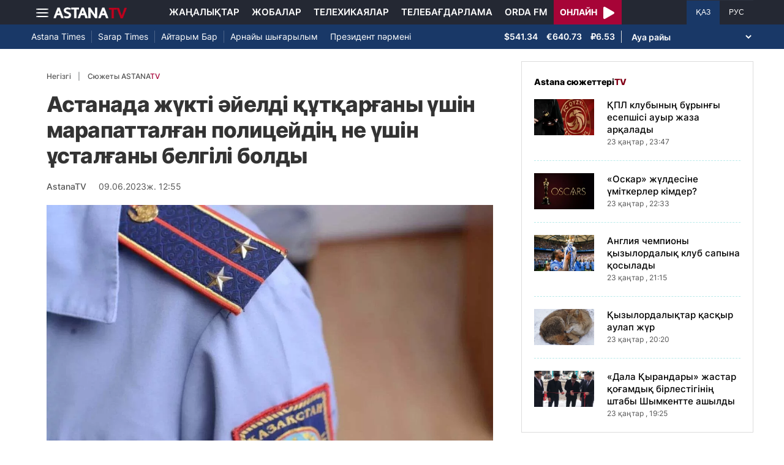

--- FILE ---
content_type: text/html; charset=UTF-8
request_url: https://astanatv.kz/kz/news/86301/
body_size: 9817
content:
<!DOCTYPE html>
<html lang="kk" class="no-js" >
<head >
    <meta charset="utf-8">
    <meta name="viewport" content="width=device-width, initial-scale=1, shrink-to-fit=no">
    <meta name="robots" content="follow, index, max-snippet:-1, max-video-preview:-1, max-image-preview:large" />
<meta property="og:type" content="website" />
<meta charset="UTF-8" />


    <title>Астанада жүкті әйелді құтқарғаны үшін марапатталған полицейдің не үшін ұсталғаны белгілі болды</title>
    <meta name="description" content="Астана қаласы бойынша Сыбайлас жемқорлыққа қарсы қызмет Астана қаласы Полиция департаментінің жол-патрульдік қызметі ротасының командиріне қатысты сотқа дейінгі тергеу жүргізуде. Бұл туралы Stan.kz ақпарат агенттігі хабарлайды.&amp;nbsp;">
                <meta name="keywords" content="Астана, күдікті, полиция"/>
        <meta name="news_keywords" content="Астана, күдікті, полиция"/>
    
    <meta name="robots" content="follow, index, max-snippet:-1, max-video-preview:-1, max-image-preview:large"/>

    <meta property="og:site_name" content="«Астана» телеарнасы"/>
    <meta property="og:type" content="article">
    <meta property="og:title"
          content="Астанада жүкті әйелді құтқарғаны үшін марапатталған полицейдің не үшін ұсталғаны белгілі болды"/>
    <meta property="og:url" content="https://astanatv.kz/kz/news/86301/"/>
    <meta property="og:description"
          content="Астана қаласы бойынша Сыбайлас жемқорлыққа қарсы қызмет Астана қаласы Полиция департаментінің жол-патрульдік қызметі ротасының командиріне қатысты сотқа дейінгі тергеу жүргізуде. Бұл туралы Stan.kz ақпарат агенттігі хабарлайды.&amp;nbsp;"/>
    <meta property="og:locale" content="kk-KZ"/>
    <meta property="og:image"
          content="https://astanatv.kz/cache/imagine/1200/uploads/article/2023/6/9/1686290220830.webp"/>
    <meta property="og:image:alt" content="Астанада жүкті әйелді құтқарғаны үшін марапатталған полицейдің не үшін ұсталғаны белгілі болды"/>
    <meta property="og:image:secure_url"
          content="https://astanatv.kz/cache/imagine/1200/uploads/article/2023/6/9/1686290220830.webp"/>
    <meta property="og:image:width" content="1200"/>
    <meta property="og:image:height" content="600"/>
    <meta property="og:image:type" content="image/jpeg"/>
    <meta property="og:updated_time" content="2023-06-09T12:55:00+00:00"/>

            <meta property="article:tag" content="Астана, күдікті, полиция"/>
    
    <meta property="article:section" content="Новости"/>
    <meta property="article:published_time" content="2023-06-09T12:55:00+00:00"/>
    <meta property="article:modified_time" content="2023-06-09T12:55:00+00:00"/>

    <meta property="twitter:image"
          content="https://astanatv.kz/cache/imagine/1200/uploads/article/2023/6/9/1686290220830.webp"/>
    <meta property="twitter:card" content="summary_large_image"/>
    <meta property="twitter:title" content="Астанада жүкті әйелді құтқарғаны үшін марапатталған полицейдің не үшін ұсталғаны белгілі болды"/>
    <meta property="twitter:description"
          content="Астана қаласы бойынша Сыбайлас жемқорлыққа қарсы қызмет Астана қаласы Полиция департаментінің жол-патрульдік қызметі ротасының командиріне қатысты сотқа дейінгі тергеу жүргізуде. Бұл туралы Stan.kz ақпарат агенттігі хабарлайды.&amp;nbsp;"/>

    <meta name="_mg-domain-verification" content="aedf7e65945aa1dbdfde0761437f1148"/>

    <link rel="canonical" href="https://astanatv.kz/kz/news/86301/"/>

    

        <link href="https://astanatv.kz/kz/amp/news/86301/" rel="amphtml"/>

    <link rel="preconnect" href="https://fonts.googleapis.com">
    <link rel="preconnect" href="https://fonts.gstatic.com" crossorigin>

                <script type="application/ld+json">{"@context":"https:\/\/schema.org","@type":"WebSite","@id":"https:\/\/astanatv.kz\/#website","url":"https:\/\/astanatv.kz\/","name":"\u00ab\u0410\u0441\u0442\u0430\u043d\u0430\u00bb \u0442\u0435\u043b\u0435\u0430\u0440\u043d\u0430\u0441\u044b","potentialAction":{"@type":"SearchAction","target":"https:\/\/astanatv.kz\/kz\/search\/?search_text={search_term_string}","query-input":"required name=search_term_string"}}</script>
        <script type="application/ld+json">{"@context":"https:\/\/schema.org","@type":"Organization","@id":"https:\/\/astanatv.kz\/#organization","name":"\u00ab\u0410\u0441\u0442\u0430\u043d\u0430\u00bb \u0442\u0435\u043b\u0435\u0430\u0440\u043d\u0430\u0441\u044b","email":"astanatv@astv.kz","url":"https:\/\/astanatv.kz\/","sameAs":["https:\/\/www.facebook.com\/astanatv.kz","https:\/\/www.youtube.com\/channel\/UCW_q74Noz35H7H39aoY4Vog","https:\/\/www.youtube.com\/channel\/UC3Pfd0RWKrcxzonhvFI2RVg","https:\/\/www.youtube.com\/@astanatvshow","https:\/\/www.instagram.com\/astanatv.kz\/","https:\/\/www.instagram.com\/astana.series\/?theme=dark","https:\/\/twitter.com\/AstanaTV","https:\/\/t.me\/astana_arnasy","https:\/\/www.tiktok.com\/@astanaseries?lang=ru-RU","https:\/\/www.tiktok.com\/@astanatvt?lang=ru-RU","https:\/\/aitube.page.link\/wt2b"],"address":{"@type":"PostalAddress","streetAddress":"\u0443\u043b\u0438\u0446\u0430 \u0416\u0435\u043b\u0442\u043e\u043a\u0441\u0430\u043d, 51","addressLocality":"\u0433. \u0410\u0441\u0442\u0430\u043d\u0430","addressRegion":"\u0433. \u0410\u0441\u0442\u0430\u043d\u0430","postalCode":"010000","addressCountry":{"@type":"Country","name":"KZ"}},"contactPoint":{"@type":"ContactPoint","telephone":"+7 (7172) 39-37-58","contactType":"technical support"},"logo":{"@type":"ImageObject","url":"https:\/\/astanatv.kz\/build\/static\/default.png","width":1200,"height":180}}</script>
    

    <script type="application/ld+json">{"@context":"https:\/\/schema.org","@type":"NewsArticle","name":"\u0410\u0441\u0442\u0430\u043d\u0430\u0434\u0430 \u0436\u04af\u043a\u0442\u0456 \u04d9\u0439\u0435\u043b\u0434\u0456 \u049b\u04b1\u0442\u049b\u0430\u0440\u0493\u0430\u043d\u044b \u04af\u0448\u0456\u043d \u043c\u0430\u0440\u0430\u043f\u0430\u0442\u0442\u0430\u043b\u0493\u0430\u043d \u043f\u043e\u043b\u0438\u0446\u0435\u0439\u0434\u0456\u04a3 \u043d\u0435 \u04af\u0448\u0456\u043d \u04b1\u0441\u0442\u0430\u043b\u0493\u0430\u043d\u044b \u0431\u0435\u043b\u0433\u0456\u043b\u0456 \u0431\u043e\u043b\u0434\u044b","headline":"\u0410\u0441\u0442\u0430\u043d\u0430\u0434\u0430 \u0436\u04af\u043a\u0442\u0456 \u04d9\u0439\u0435\u043b\u0434\u0456 \u049b\u04b1\u0442\u049b\u0430\u0440\u0493\u0430\u043d\u044b \u04af\u0448\u0456\u043d \u043c\u0430\u0440\u0430\u043f\u0430\u0442\u0442\u0430\u043b\u0493\u0430\u043d \u043f\u043e\u043b\u0438\u0446\u0435\u0439\u0434\u0456\u04a3 \u043d\u0435 \u04af\u0448\u0456\u043d \u04b1\u0441\u0442\u0430\u043b\u0493\u0430\u043d\u044b \u0431\u0435\u043b\u0433\u0456\u043b\u0456 \u0431\u043e\u043b\u0434\u044b","description":"\u0410\u0441\u0442\u0430\u043d\u0430 \u049b\u0430\u043b\u0430\u0441\u044b \u0431\u043e\u0439\u044b\u043d\u0448\u0430 \u0421\u044b\u0431\u0430\u0439\u043b\u0430\u0441 \u0436\u0435\u043c\u049b\u043e\u0440\u043b\u044b\u049b\u049b\u0430 \u049b\u0430\u0440\u0441\u044b \u049b\u044b\u0437\u043c\u0435\u0442 \u0410\u0441\u0442\u0430\u043d\u0430 \u049b\u0430\u043b\u0430\u0441\u044b \u041f\u043e\u043b\u0438\u0446\u0438\u044f \u0434\u0435\u043f\u0430\u0440\u0442\u0430\u043c\u0435\u043d\u0442\u0456\u043d\u0456\u04a3 \u0436\u043e\u043b-\u043f\u0430\u0442\u0440\u0443\u043b\u044c\u0434\u0456\u043a \u049b\u044b\u0437\u043c\u0435\u0442\u0456 \u0440\u043e\u0442\u0430\u0441\u044b\u043d\u044b\u04a3 \u043a\u043e\u043c\u0430\u043d\u0434\u0438\u0440\u0456\u043d\u0435 \u049b\u0430\u0442\u044b\u0441\u0442\u044b \u0441\u043e\u0442\u049b\u0430 \u0434\u0435\u0439\u0456\u043d\u0433\u0456 \u0442\u0435\u0440\u0433\u0435\u0443 \u0436\u04af\u0440\u0433\u0456\u0437\u0443\u0434\u0435. \u0411\u04b1\u043b \u0442\u0443\u0440\u0430\u043b\u044b Stan.kz \u0430\u049b\u043f\u0430\u0440\u0430\u0442 \u0430\u0433\u0435\u043d\u0442\u0442\u0456\u0433\u0456 \u0445\u0430\u0431\u0430\u0440\u043b\u0430\u0439\u0434\u044b.\u0026nbsp;","articleBody":"\u0410\u0441\u0442\u0430\u043d\u0430 \u049b\u0430\u043b\u0430\u0441\u044b \u0431\u043e\u0439\u044b\u043d\u0448\u0430 \u0421\u044b\u0431\u0430\u0439\u043b\u0430\u0441 \u0436\u0435\u043c\u049b\u043e\u0440\u043b\u044b\u049b\u049b\u0430 \u049b\u0430\u0440\u0441\u044b \u049b\u044b\u0437\u043c\u0435\u0442 \u0410\u0441\u0442\u0430\u043d\u0430 \u049b\u0430\u043b\u0430\u0441\u044b \u041f\u043e\u043b\u0438\u0446\u0438\u044f \u0434\u0435\u043f\u0430\u0440\u0442\u0430\u043c\u0435\u043d\u0442\u0456\u043d\u0456\u04a3 \u0436\u043e\u043b-\u043f\u0430\u0442\u0440\u0443\u043b\u044c\u0434\u0456\u043a \u049b\u044b\u0437\u043c\u0435\u0442\u0456 \u0440\u043e\u0442\u0430\u0441\u044b\u043d\u044b\u04a3 \u043a\u043e\u043c\u0430\u043d\u0434\u0438\u0440\u0456\u043d\u0435 \u049b\u0430\u0442\u044b\u0441\u0442\u044b \u0441\u043e\u0442\u049b\u0430 \u0434\u0435\u0439\u0456\u043d\u0433\u0456 \u0442\u0435\u0440\u0433\u0435\u0443 \u0436\u04af\u0440\u0433\u0456\u0437\u0443\u0434\u0435. \u0411\u04b1\u043b \u0442\u0443\u0440\u0430\u043b\u044b Stan.kz \u0430\u049b\u043f\u0430\u0440\u0430\u0442 \u0430\u0433\u0435\u043d\u0442\u0442\u0456\u0433\u0456 \u0445\u0430\u0431\u0430\u0440\u043b\u0430\u0439\u0434\u044b.\u0026nbsp;C\u044b\u0431\u0430\u0439\u043b\u0430\u0441 \u0436\u0435\u043c\u049b\u043e\u0440\u043b\u044b\u049b\u049b\u0430 \u049b\u0430\u0440\u0441\u044b \u0456\u0441-\u049b\u0438\u043c\u044b\u043b \u0430\u0433\u0435\u043d\u0442\u0442\u0456\u0433\u0456\u043d\u0456\u04a3 \u0445\u0430\u0431\u0430\u0440\u043b\u0430\u0443\u044b\u043d\u0448\u0430, \u0440\u043e\u0442\u0430 \u043a\u043e\u043c\u0430\u043d\u0434\u0438\u0440\u0456 \u0430\u0437\u0430\u043c\u0430\u0442\u0442\u044b\u049b \u0456\u0441 \u0431\u043e\u0439\u044b\u043d\u0448\u0430 \u043e\u04a3 \u0448\u0435\u0448\u0456\u043c \u049b\u0430\u0431\u044b\u043b\u0434\u0430\u0493\u0430\u043d\u044b \u04af\u0448\u0456\u043d \u043f\u0440\u043e\u043a\u0443\u0440\u0430\u0442\u0443\u0440\u0430 \u0436\u0430\u043d\u044b\u043d\u0434\u0430\u0493\u044b \u043c\u0430\u0442\u0435\u0440\u0438\u0430\u043b\u0434\u044b\u049b-\u0442\u0435\u0445\u043d\u0438\u043a\u0430\u043b\u044b\u049b \u049b\u0430\u043c\u0442\u0430\u043c\u0430\u0441\u044b\u0437 \u0435\u0442\u0443 \u0431\u0430\u0441\u049b\u0430\u0440\u043c\u0430\u0441\u044b\u043d\u044b\u04a3 \u0431\u04b1\u0440\u044b\u043d\u0493\u044b \u049b\u044b\u0437\u043c\u0435\u0442\u043a\u0435\u0440\u0456 \u0022\u0416\u0022 \u0430\u0440\u049b\u044b\u043b\u044b \u0441\u043e\u0442 \u0436\u04af\u0439\u0435\u0441\u0456\u043d\u0456\u04a3 \u049b\u044b\u0437\u043c\u0435\u0442\u043a\u0435\u0440\u043b\u0435\u0440\u0456\u043d\u0435 \u0456\u0440\u0456 \u043c\u04e9\u043b\u0448\u0435\u0440\u0434\u0435 \u043f\u0430\u0440\u0430 \u0431\u0435\u0440\u043c\u0435\u043a \u0431\u043e\u043b\u0434\u044b \u0434\u0435\u043f \u043a\u04af\u0434\u0456\u043a\u043a\u0435 \u0456\u043b\u0456\u043d\u0433\u0435\u043d.\r\n\u0022\u0416\u0022 \u043f\u0440\u043e\u043a\u0443\u0440\u0430\u0442\u0443\u0440\u0430\u0434\u0430 \u04d9\u043a\u0456\u043c\u0448\u0456\u043b\u0456\u043a \u043b\u0430\u0443\u0430\u0437\u044b\u043c\u0434\u044b \u0430\u0442\u049b\u0430\u0440\u0430 \u043e\u0442\u044b\u0440\u044b\u043f, \u0436\u0435\u0434\u0435\u043b \u049b\u044b\u0437\u043c\u0435\u0442\u043a\u0435\u0440 \u0431\u043e\u043b\u043c\u0430\u0493\u0430\u043d. \u049a\u044b\u043b\u043c\u044b\u0441 \u0436\u0430\u0441\u0430\u0443 \u043a\u0435\u0437\u0456\u043d\u0434\u0435 \u0436\u04b1\u043c\u044b\u0441\u0441\u044b\u0437 \u0431\u043e\u043b\u0493\u0430\u043d.\r\n\u00228 \u043c\u0430\u0443\u0441\u044b\u043c\u0434\u0430 \u0442\u0435\u0440\u0433\u0435\u0443 \u0441\u043e\u0442\u044b\u043d\u044b\u04a3 \u0441\u0430\u043d\u043a\u0446\u0438\u044f\u0441\u044b\u043c\u0435\u043d \u0430\u0442\u0430\u043b\u0493\u0430\u043d \u0430\u0434\u0430\u043c\u0434\u0430\u0440 \u049b\u0430\u043c\u0430\u0443\u0493\u0430 \u0430\u043b\u044b\u043d\u0434\u044b.\r\n\u0421\u043e\u0442\u049b\u0430 \u0434\u0435\u0439\u0456\u043d\u0433\u0456 \u0442\u0435\u0440\u0433\u0435\u043f-\u0442\u0435\u043a\u0441\u0435\u0440\u0443 \u0436\u0430\u043b\u0493\u0430\u0441\u0443\u0434\u0430.\r\n\u049a\u0420 \u049a\u041f\u041a 201-\u0431\u0430\u0431\u044b\u043d\u0430 \u0441\u04d9\u0439\u043a\u0435\u0441 \u0442\u0435\u0440\u0433\u0435\u0443 \u043c\u04af\u0434\u0434\u0435\u0441\u0456 \u04af\u0448\u0456\u043d \u04e9\u0437\u0433\u0435 \u0430\u049b\u043f\u0430\u0440\u0430\u0442 \u0436\u0430\u0440\u0438\u044f \u0435\u0442\u0443\u0433\u0435 \u0436\u0430\u0442\u043f\u0430\u0439\u0434\u044b\u0022, - \u0434\u0435\u043f \u0436\u0430\u0437\u0434\u044b \u0432\u0435\u0434\u043e\u043c\u0441\u0442\u0432\u043e\u0434\u0430\u043d.\r\n\u0411\u04b1\u0493\u0430\u043d \u0434\u0435\u0439\u0456\u043d \u0410\u0441\u0442\u0430\u043d\u0430 \u0441\u043e\u0442\u044b\u043d\u044b\u04a3 \u0406\u0406\u041c \u0431\u0430\u0441\u0448\u044b\u0441\u044b \u043c\u0430\u0440\u0430\u043f\u0430\u0442\u0442\u0430\u0493\u0430\u043d \u0435\u043b\u043e\u0440\u0434\u0430\u043b\u044b\u049b \u043f\u043e\u043b\u0438\u0446\u0435\u0439 \u0410\u043b\u043c\u0430\u0437 \u049a\u04b1\u043b\u0442\u0430\u043d\u043e\u0432\u0442\u044b \u0442\u04b1\u0442\u049b\u044b\u043d\u0434\u0430\u0493\u0430\u043d\u044b\u043d \u0436\u0430\u0437\u0493\u0430\u043d \u0435\u0434\u0456\u043a. \r\n\u0410\u0439\u0442\u0430 \u043a\u0435\u0442\u0435\u0439\u0456\u043a, 2021 \u0436\u044b\u043b\u044b 3 \u049b\u044b\u0440\u043a\u04af\u0439\u0435\u043a\u0442\u0435 \u0435\u043b\u043e\u0440\u0434\u0430\u043b\u044b\u049b \u043f\u043e\u043b\u0438\u0446\u0435\u0439\u043b\u0435\u0440 \u04e9\u0437-\u04e9\u0437\u0456\u043d\u0435 \u049b\u043e\u043b \u0436\u04b1\u043c\u0441\u0430\u0493\u044b\u0441\u044b \u043a\u0435\u043b\u0456\u043f, \u04e9\u0437\u0435\u043d\u0433\u0435 \u0441\u0435\u043a\u0456\u0440\u0433\u0435\u043d \u0436\u04af\u043a\u0442\u0456 \u04d9\u0439\u0435\u043b\u0434\u0456 \u049b\u04b1\u0442\u049b\u0430\u0440\u044b\u043f \u049b\u0430\u043b\u0493\u0430\u043d \u0435\u0434\u0456.\r\n\u041f\u043e\u043b\u0438\u0446\u0435\u0439 \u0410\u043b\u043c\u0430\u0437 \u049a\u04b1\u043b\u0442\u0430\u043d\u043e\u0432 \u049a\u0430\u0431\u0430\u043d\u0431\u0430\u0439 \u0431\u0430\u0442\u044b\u0440 \u0434\u0430\u04a3\u0493\u044b\u043b\u044b\u043d\u0434\u0430 \u049b\u044b\u0437\u043c\u0435\u0442\u0442\u0435 \u0431\u043e\u043b\u0493\u0430\u043d \u043a\u0435\u0437\u0456\u043d\u0434\u0435 \u0441\u0430\u0493\u0430\u0442 12.20 \u0448\u0430\u043c\u0430\u0441\u044b\u043d\u0434\u0430 \u0022\u0420\u0430\u043c\u0441\u0442\u043e\u0440\u0022 \u0421\u04ae \u0430\u0443\u0434\u0430\u043d\u044b \u043c\u0430\u04a3\u044b\u043d\u0434\u0430\u0493\u044b \u0415\u0441\u0456\u043b \u04e9\u0437\u0435\u043d\u0456\u043d\u0456\u04a3 \u043a\u04e9\u043f\u0456\u0440\u0456\u043d\u0435\u043d \u0441\u0435\u043a\u0456\u0440\u0433\u0435\u043d \u04d9\u0439\u0435\u043b\u0434\u0456 \u043a\u04e9\u0440\u0433\u0435\u043d. \u049a\u04b1\u043b\u0442\u0430\u043d\u043e\u0432 \u043e\u0439\u043b\u0430\u043d\u0431\u0430\u0441\u0442\u0430\u043d \u043e\u043d\u044b\u04a3 \u0430\u0440\u0442\u044b\u043d\u0430\u043d \u0441\u0435\u043a\u0456\u0440\u0433\u0435\u043d. \u0410\u043b \u043a\u0435\u0439\u0456\u043d \u0406\u0406\u041c \u0431\u0430\u0441\u0448\u044b\u0441\u044b \u0436\u04af\u043a\u0442\u0456 \u04d9\u0439\u0435\u043b\u0434\u0456 \u0441\u0443\u0438\u0446\u0438\u0434 \u0436\u0430\u0441\u0430\u0443\u0434\u0430\u043d \u049b\u04b1\u0442\u049b\u0430\u0440\u0493\u0430\u043d \u043f\u043e\u043b\u0438\u0446\u0435\u0439\u043b\u0435\u0440\u0434\u0456 \u043c\u0430\u0440\u0430\u043f\u0430\u0442\u0442\u0430\u0434\u044b.\r\n\r\n\r\n\r\n\r\n\r\n\r\n","dateCreated":"2023-06-09T12:55:00+00:00","datePublished":"2023-06-09T12:55:00+00:00","dateModified":"2023-06-09T12:55:00+00:00","articleSection":"\u0416\u0430\u04a3\u0430\u043b\u044b\u049b\u0442\u0430\u0440","publisher":{"@type":"Organization","name":"\u00ab\u0410\u0441\u0442\u0430\u043d\u0430\u00bb \u0442\u0435\u043b\u0435\u0430\u0440\u043d\u0430\u0441\u044b","url":"\/","address":{"@type":"PostalAddress","streetAddress":"\u0443\u043b\u0438\u0446\u0430 \u0416\u0435\u043b\u0442\u043e\u043a\u0441\u0430\u043d, 51","addressLocality":"\u0433. \u0410\u0441\u0442\u0430\u043d\u0430","addressRegion":"\u0433. \u0410\u0441\u0442\u0430\u043d\u0430","postalCode":"010000","addressCountry":{"@type":"Country","name":"KZ"}},"contactPoint":{"@type":"ContactPoint","telephone":"+7 (7172) 39-37-58","contactType":"technical support"},"logo":{"@type":"ImageObject","url":"https:\/\/astanatv.kz\/build\/static\/default.png","width":1200,"height":180},"sameAs":["https:\/\/www.facebook.com\/astanatv.kz","https:\/\/www.youtube.com\/channel\/UCW_q74Noz35H7H39aoY4Vog","https:\/\/www.youtube.com\/channel\/UC3Pfd0RWKrcxzonhvFI2RVg","https:\/\/www.youtube.com\/@astanatvshow","https:\/\/www.instagram.com\/astanatv.kz\/","https:\/\/www.instagram.com\/astana.series\/?theme=dark","https:\/\/twitter.com\/AstanaTV","https:\/\/t.me\/astana_arnasy","https:\/\/www.tiktok.com\/@astanaseries?lang=ru-RU","https:\/\/www.tiktok.com\/@astanatvt?lang=ru-RU","https:\/\/aitube.page.link\/wt2b"]},"url":"https:\/\/astanatv.kz\/kz\/news\/86301\/","mainEntityOfPage":{"@type":"WebPage","@id":"https:\/\/astanatv.kz\/kz\/news\/86301\/","name":"\u0410\u0441\u0442\u0430\u043d\u0430\u0434\u0430 \u0436\u04af\u043a\u0442\u0456 \u04d9\u0439\u0435\u043b\u0434\u0456 \u049b\u04b1\u0442\u049b\u0430\u0440\u0493\u0430\u043d\u044b \u04af\u0448\u0456\u043d \u043c\u0430\u0440\u0430\u043f\u0430\u0442\u0442\u0430\u043b\u0493\u0430\u043d \u043f\u043e\u043b\u0438\u0446\u0435\u0439\u0434\u0456\u04a3 \u043d\u0435 \u04af\u0448\u0456\u043d \u04b1\u0441\u0442\u0430\u043b\u0493\u0430\u043d\u044b \u0431\u0435\u043b\u0433\u0456\u043b\u0456 \u0431\u043e\u043b\u0434\u044b"},"author":{"@type":"Person","name":"\u0420\u0435\u0434\u0430\u043a\u0446\u0438\u044f","url":"\/"},"image":{"@type":"ImageObject","url":"https:\/\/astanatv.kz\/cache\/imagine\/1200\/uploads\/article\/2023\/6\/9\/1686290220830.webp","width":1200,"height":600}}</script>
    <script type="application/ld+json">{"@context":"https:\/\/schema.org","@type":"BreadcrumbList","itemListElement":[{"@type":"ListItem","position":1,"item":{"@id":"https:\/\/astanatv.kz\/kz\/","url":"https:\/\/astanatv.kz\/kz\/","name":"\u00ab\u0410\u0441\u0442\u0430\u043d\u0430\u00bb \u0442\u0435\u043b\u0435\u0430\u0440\u043d\u0430\u0441\u044b"}},{"@type":"ListItem","position":2,"item":{"@id":"https:\/\/astanatv.kz\/kz\/news\/","url":"https:\/\/astanatv.kz\/kz\/news\/","name":"\u0421\u043e\u04a3\u0493\u044b \u0436\u0430\u04a3\u0430\u043b\u044b\u049b\u0442\u0430\u0440"}},{"@type":"ListItem","position":3,"item":{"@id":"https:\/\/astanatv.kz\/kz\/news\/86301\/","url":"https:\/\/astanatv.kz\/kz\/news\/86301\/","name":"\u0410\u0441\u0442\u0430\u043d\u0430\u0434\u0430 \u0436\u04af\u043a\u0442\u0456 \u04d9\u0439\u0435\u043b\u0434\u0456 \u049b\u04b1\u0442\u049b\u0430\u0440\u0493\u0430\u043d\u044b \u04af\u0448\u0456\u043d \u043c\u0430\u0440\u0430\u043f\u0430\u0442\u0442\u0430\u043b\u0493\u0430\u043d \u043f\u043e\u043b\u0438\u0446\u0435\u0439\u0434\u0456\u04a3 \u043d\u0435 \u04af\u0448\u0456\u043d \u04b1\u0441\u0442\u0430\u043b\u0493\u0430\u043d\u044b \u0431\u0435\u043b\u0433\u0456\u043b\u0456 \u0431\u043e\u043b\u0434\u044b"}}]}</script>
    
        <link rel="stylesheet" href="/build/news-view.19765b85.css">

            <link rel="stylesheet" href="/build/app.b63f0b43.css">
    

    <link href="/custom.css?1755861068" type="text/css" rel="stylesheet"/>
    <link rel="shortcut icon" href="/favicon.ico">
<link rel="icon" sizes="16x16" type="image/png" href="/build/favicons/favicon-16x16.png">
<link rel="icon" sizes="32x32" type="image/png" href="/build/favicons/favicon-32x32.png">
<link rel="icon" sizes="96x96" type="image/png" href="/build/favicons/favicon-96x96.png">

<link rel="icon" type="image/png" sizes="36x36" href="/build/favicons/android-icon-36x36.png">
<link rel="icon" type="image/png" sizes="48x48" href="/build/favicons/android-icon-48x48.png">
<link rel="icon" type="image/png" sizes="72x72" href="/build/favicons/android-icon-72x72.png">
<link rel="icon" type="image/png" sizes="96x96" href="/build/favicons/android-icon-96x96.png">
<link rel="icon" type="image/png" sizes="144x144" href="/build/favicons/android-icon-144x144.png">
<link rel="icon" type="image/png" sizes="192x192" href="/build/favicons/android-icon-192x192.png">

<link rel="apple-touch-icon" href="/build/favicons/apple-icon.png">
<link rel="apple-touch-icon" sizes="57x57" href="/build/favicons/apple-icon-57x57.png">
<link rel="apple-touch-icon" sizes="60x60" href="/build/favicons/apple-icon-60x60.png">
<link rel="apple-touch-icon" sizes="72x72" href="/build/favicons/apple-icon-72x72.png">
<link rel="apple-touch-icon" sizes="76x76" href="/build/favicons/apple-icon-76x76.png">
<link rel="apple-touch-icon" sizes="114x114" href="/build/favicons/apple-icon-114x114.png">
<link rel="apple-touch-icon" sizes="120x120" href="/build/favicons/apple-icon-120x120.png">
<link rel="apple-touch-icon" sizes="144x144" href="/build/favicons/apple-icon-144x144.png">
<link rel="apple-touch-icon" sizes="152x152" href="/build/favicons/apple-icon-152x152.png">
<link rel="apple-touch-icon" sizes="180x180" href="/build/favicons/apple-icon-180x180.png">
<link rel="apple-touch-icon" href="/build/favicons/apple-icon-precomposed.png">

<meta name="msapplication-TileImage" content="/build/favicons/ms-icon-70x70.png">
<meta name="msapplication-TileImage" content="/build/favicons/ms-icon-144x144.png">
<meta name="msapplication-TileImage" content="/build/favicons/ms-icon-150x150.png">
<meta name="msapplication-TileImage" content="/build/favicons/ms-icon-310x310.png">

<link rel="manifest" href="/build/favicons/manifest.json">
<meta name="msapplication-TileColor" content="#ffffff">
<meta name="theme-color" content="#ffffff">

            <!-- Google tag (gtag.js) -->
        <script async src="https://www.googletagmanager.com/gtag/js?id=G-87711N2DNR"></script>
        <script>
            window.dataLayer = window.dataLayer || [];
            function gtag(){dataLayer.push(arguments);}
            gtag('js', new Date());

            gtag('config', 'G-87711N2DNR');
        </script>

        <!-- Yandex.Metrika counter -->
        <script type="text/javascript" >
            (function(m,e,t,r,i,k,a){m[i]=m[i]||function(){(m[i].a=m[i].a||[]).push(arguments)};
                m[i].l=1*new Date();
                for (var j = 0; j < document.scripts.length; j++) {if (document.scripts[j].src === r) { return; }}
                k=e.createElement(t),a=e.getElementsByTagName(t)[0],k.async=1,k.src=r,a.parentNode.insertBefore(k,a)})
            (window, document, "script", "https://mc.yandex.ru/metrika/tag.js", "ym");

            ym(52340530, "init", {
                clickmap:true,
                trackLinks:true,
                accurateTrackBounce:true
            });
        </script>
        <noscript><div><img src="https://mc.yandex.ru/watch/52340530" style="position:absolute; left:-9999px;" alt="" /></div></noscript>
        <!-- /Yandex.Metrika counter -->
        <script charset="UTF-8" src="//web.webpushs.com/js/push/233b2eb5c2931d32c61cb9645acba7da_1.js" defer></script>
</head>
<body>
<header class="header sticky-xl-top">
    <div class="section">
        <div class="section section--first">
            <div class="container">
                <div class="row d-flex justify-content-between">
                    <div class="col-2 d-flex  align-items-center">
                        <a class="menu-bars d-block"
                           onclick="document.getElementById('offCanvasLeftOverlap').classList.add('is-open');document.getElementById('js-off-canvas-overlay').classList.add('is-visible');"><i><span></span><span></span><span></span></i></a>

                        <a href="/kz/" class="d-block">
                            <img src="/build/static/astanatv-logo.png"
                                 width="120"
                                 height="18"
                                 alt="logo"
                            ></a>
                    </div>
                                            <div class="col-8 menu d-flex justify-content-center align-items-center">
                            <a href="/kz/news/" class="menu__item xl-p-10">Жаңалықтар</a>
                            <a href="/kz/projects"
                               class="menu__item xl-p-10">Жобалар</a>
                            <a href="/kz/serials/"
                               class="menu__item xl-p-10">Телехикаялар</a>
                            <a href="/kz/program/"
                               class="menu__item xl-p-10">Телебағдарлама</a>
                            <a href="https://orda.fm/" target="_blank" class="menu__item xl-p-10">Orda FM</a>
                            <a class="header-live-link" href="/kz/live">
                                <div class="live-btn">
                                    <span class="live-text">Онлайн</span>
                                    <span class="live-icon">
                            <svg class="play-live-img" xmlns="http://www.w3.org/2000/svg" width="18px"
                                 viewBox="0 0 448 512"><path
                                    d="M424.4 214.7L72.4 6.6C43.8-10.3 0 6.1 0 47.9V464c0 37.5 40.7 60.1 72.4 41.3l352-208c31.4-18.5 31.5-64.1 0-82.6z"/></svg>
                        </span>
                                </div>
                            </a>
                        </div>
                    
                    <div class="col-2 languages d-flex justify-content-end align-items-center">
                        <a href="/kz/"
                           class="languages__item languages__item--active ">ҚАЗ</a>
                        <a href="/ru/"
                           class="languages__item ">РУС</a>
                    </div>
                </div>
            </div>
        </div>

                    <div class="section section--second">
                <div class="container">
                    <div class="d-flex justify-content-between">
                        <div class="col-0 secondary-menu d-flex align-items-center">
                            <a href="/kz/projects/1/"
                               class="secondary-menu__item secondary-menu__item--border">Astana Times</a>
                            <a href="/kz/projects/169/"
                               class="secondary-menu__item secondary-menu__item--border">Sarap Times</a>
                            <a href="/kz/projects/71/"
                               class="secondary-menu__item secondary-menu__item--border">Айтарым Бар</a>
                                                        <a href="/kz/projects/55/"
                               class="secondary-menu__item ">Арнайы шығарылым</a>
                            <a href="/kz/projects/189/" class="secondary-menu__item ">Президент
                                пәрмені</a>
                                                    </div>
                        <div class="col-0 d-flex d-flex  align-items-center justify-content-end">
                                <div class="currency" >
                    <span class="currency__item"  title="курс НБРК на 19.09.2025">$541.34</span>                                                        <span class="currency__item"  title="курс НБРК на 19.09.2025">€640.73</span>                                                        <span class="currency__item"  title="курс НБРК на 19.09.2025">₽6.53</span>            </div>

                                <div class="weather">
        <select class="weather__select">
            <option selected>Ауа райы</option>
                            <option>Астана 11.4°</option>
                                        <option>Алматы 14.4°</option>
                                        <option>Шымкент 14.7°</option>
                                        <option>Актау 19.3°</option>
            
                            <option>Актобе 13.1°</option>
                                        <option>Атырау 19.4°</option>
                                        <option>Жезказган 12.6°</option>
                                        <option>Кокшетау 10.5°</option>
                                        <option>Караганды 10°</option>
                                        <option>Костанай 13.1°</option>
                                        <option>Кызылорда 12.9°</option>
                                        <option>Уральск 16°</option>
                                        <option>Усть-Каменогорск 10.2°</option>
                                        <option>Павлодар 12.9°</option>
                                        <option>Петропавловск 12.3°</option>
                                        <option>Семей 8.2°</option>
                                        <option>Талдыкорган 12.2°</option>
                                        <option>Тараз 14.9°</option>
                                        <option>Туркестан 14.9°</option>
                    </select>
    </div>

                        </div>
                    </div>
                </div>
            </div>
            </div>
</header>
<div class="off-canvas position-left" id="offCanvasLeftOverlap">
    <div class="d-flex justify-content-between align-items-center xs-mt-20">
        <div>
            <a href="/" class="sideLogo">
                <img class="" width="145" height="20"
                     src="/build/static/astanatv-logo.png" alt="logo"></a>
        </div>
        <div class="close-button text-center"
             onclick="document.getElementById('offCanvasLeftOverlap').classList.remove('is-open');document.getElementById('js-off-canvas-overlay').classList.remove('is-visible');"
        >
            <span>×</span>
        </div>
    </div>

    <ul class="side-menu side-menu xs-mt-40 xs-pl-0 xs-pl-0">
        <li class="menu-link">
            <a href="/kz/news/" class="nav-link xl-ml-20">Жаңалықтар</a>
        </li>
                    <li class="menu-link">
                <a href="https://astanatv.kz/ru/tag/%D0%A5%D0%B0%D0%BB%D1%8B%D2%9B%D0%B0%D1%80%D0%B0%D0%BB%D1%8B%D2%9B%20%D0%B6%D0%B0%D2%A3%D0%B0%D0%BB%D1%8B%D2%9B%D1%82%D0%B0%D1%80/" class="nav-link xl-ml-20">Халықаралық жаңалықтар</a>
            </li>
                <li class="menu-link">
            <a href="/kz/projects" class="nav-link xl-ml-20">Жобалар</a>
        </li>
        <li class="menu-link">
            <a href="/kz/serials/" class="nav-link xl-ml-20">Телехикаялар</a>
        </li>
        <li class="menu-link">
            <a href="/kz/live" class="nav-link xl-ml-20">Қазір эфирде</a>
        </li>
        <li class="menu-link">
            <a href="/kz/program/" class="nav-link xl-ml-20">Телебағдарлама</a>
        </li>
        <li class="menu-link">
            <a href="https://orda.fm/" class="nav-link xl-ml-20">Orda FM</a>
        </li>
        <li class="menu-link">
            <a href="/kz/contacts" class="nav-link xl-ml-20">Байланыс</a>
        </li>
    </ul>
</div>
<div class="js-off-canvas-overlay is-overlay-fixed" id="js-off-canvas-overlay" onclick="document.getElementById('offCanvasLeftOverlap').classList.remove('is-open');document.getElementById('js-off-canvas-overlay').classList.remove('is-visible');"></div>


    
    <div class="container">
        <div class="row news">
            <div class="col-xl-8">
                <div class="news-view__wrapper xl-p-25 xl-pt-20 xl-mb-20"
     data-url="/kz/news/86301/"
     data-title="Астанада жүкті әйелді құтқарғаны үшін марапатталған полицейдің не үшін ұсталғаны белгілі болды"
     data-id="86301"
>
    <nav aria-label="breadcrumb">
        <ol class="breadcrumb">
            <li class="breadcrumb-item"><a href="/">Негізгі</a></li>
            <li class="breadcrumb-item active" aria-current="page">
                <a href="/kz/news/" class="active text-uppercase">
                    Сюжеты ASTANA<span class="red">TV</span>
                </a>
            </li>
        </ol>
    </nav>

    <h1 class="news__title xl-mb-20 xs-mb-20">Астанада жүкті әйелді құтқарғаны үшін марапатталған полицейдің не үшін ұсталғаны белгілі болды</h1>

    <div class="news-info d-flex align-items-center xl-mb-20">
        <div class="news-author xl-mr-10">
                            <span class="news-author__username xs-mr-10">AstanaTV</span>
                    </div>
        <div class="news__date">
            09.06.2023ж. 12:55
        </div>
    </div>
    <div class="news-img-div">
                    <img data-src="https://astanatv.kz/cache/imagine/1200/uploads/article/2023/6/9/1686290220830.webp"
                 src="/build/static/noimg.jpg"
                 alt="Астанада жүкті әйелді құтқарғаны үшін марапатталған полицейдің не үшін ұсталғаны белгілі болды" fetchpriority="high"
                 class="news__image lazy"
            />
            </div>
                                                                                                    
    <div class="news-full-text">
        <p>Астана қаласы бойынша Сыбайлас жемқорлыққа қарсы қызмет Астана қаласы Полиция департаментінің жол-патрульдік қызметі ротасының командиріне қатысты сотқа дейінгі тергеу жүргізуде. Бұл туралы Stan.kz ақпарат агенттігі хабарлайды.&nbsp;</p><p>Cыбайлас жемқорлыққа қарсы іс-қимыл агенттігінің хабарлауынша, рота командирі азаматтық іс бойынша оң шешім қабылдағаны үшін прокуратура жанындағы материалдық-техникалық қамтамасыз ету басқармасының бұрынғы қызметкері "Ж" арқылы сот жүйесінің қызметкерлеріне ірі мөлшерде пара бермек болды деп күдікке ілінген.
</p><blockquote>"Ж" прокуратурада әкімшілік лауазымды атқара отырып, жедел қызметкер болмаған. Қылмыс жасау кезінде жұмыссыз болған.<br>
"8 маусымда тергеу сотының санкциясымен аталған адамдар қамауға алынды.<br>
Сотқа дейінгі тергеп-тексеру жалғасуда.<br>
ҚР ҚПК 201-бабына сәйкес тергеу мүддесі үшін өзге ақпарат жария етуге жатпайды", - деп жазды ведомстводан.
</blockquote><p>Бұған дейін Астана сотының ІІМ басшысы марапаттаған елордалық полицей Алмаз Құлтановты тұтқындағанын жазған едік. 
</p><p>Айта кетейік, 2021 жылы 3 қыркүйекте елордалық полицейлер өз-өзіне қол жұмсағысы келіп, өзенге секірген жүкті әйелді құтқарып қалған еді.
</p><p>Полицей Алмаз Құлтанов Қабанбай батыр даңғылында қызметте болған кезінде сағат 12.20 шамасында "Рамстор" СҮ ауданы маңындағы Есіл өзенінің көпірінен секірген әйелді көрген. Құлтанов ойланбастан оның артынан секірген. Ал кейін ІІМ басшысы жүкті әйелді суицид жасаудан құтқарған полицейлерді марапаттады.</p><p>
</p><p>
</p><p>
</p><p>
</p><p>
</p><p>
</p><p>
</p>

        
                    <div class="tags-block xl-pt-20 xl-pb-20">
                <ul class="tags-list ">
                                            <li class="tags-item">
                            <a class="tags-link"
                               href="/kz/tag/astana/">Астана</a>
                        </li>
                                            <li class="tags-item">
                            <a class="tags-link"
                               href="/kz/tag/kudikti/">күдікті</a>
                        </li>
                                            <li class="tags-item">
                            <a class="tags-link"
                               href="/kz/tag/politsiya/">полиция</a>
                        </li>
                                    </ul>
            </div>
        


        <div class="next-prev-news xl-mb-40">
            <div class="row">
                <div class="col-xl-6">
                        <h3 class="next-prev-news__heading">Алдыңғы жаңалық</h3>

    <div class="news">
        <a href="/kz/news/86300/"
           class="news__link">Олимпиадаға қатысқан 22 жастағы қостанайлық гимнаст мезгілсіз қайтыс болды</a>
    </div>
                </div>
                <div class="col-xl-6">
                        <h3 class="next-prev-news__heading text-right">Келесі жаңалық</h3>

    <div class="news text-right">
        <a href="/kz/news/86302/"
           class="news__link">Жамбылда сібір жарасынан бір ауыл карантинге жабылды</a>
    </div>
                </div>
            </div>
        </div>
    </div>
</div>

                <div id="js-next-materials" style="display:none;" data-urls="[&quot;\/kz\/news\/160799\/?infinity=1&quot;,&quot;\/kz\/news\/160741\/?infinity=1&quot;,&quot;\/kz\/news\/160745\/?infinity=1&quot;,&quot;\/kz\/news\/160740\/?infinity=1&quot;,&quot;\/kz\/news\/160748\/?infinity=1&quot;]"></div>
<div class="next-materials"></div>

            </div>
                            <div class="col-xl-4">
                
                <div class="press-section xl-mb-20">
    <h2 class="press-section__title text-uppercase xl-mt-15 xl-mb-20 xs-mt-20 xs-mb-20">
        Astana сюжеттері<span class="red">TV</span>
    </h2>

            <div class="news-wrapper news-wrapper--border">
            <div class="row news">
                <div class="col-xl-4">
                    <a href="/kz/news/160824/">
                        <img src="/build/static/default-image.jpg"
                             data-src="https://astanatv.kz/cache/imagine/285x170/uploads/article/2026/1/23/697374ea25629419997481.png"
                             alt="ҚПЛ клубының бұрынғы есепшісі ауыр жаза арқалады"
                             width="155"
                             class="news__image lazy">
                    </a>
                </div>
                <div class="col-xl-8">
                    <a href="/kz/news/160824/"
                       class="news__link">ҚПЛ клубының бұрынғы есепшісі ауыр жаза арқалады</a>
                    <div class="news__date">
                        23 қаңтар
                        , 23:47
                    </div>
                </div>
            </div>
        </div>
            <div class="news-wrapper news-wrapper--border">
            <div class="row news">
                <div class="col-xl-4">
                    <a href="/kz/news/160779/">
                        <img src="/build/static/default-image.jpg"
                             data-src="https://astanatv.kz/cache/imagine/285x170/uploads/article/2026/1/23/69734197dfc5a868329164.webp"
                             alt="«Оскар» жүлдесіне үміткерлер кімдер?"
                             width="155"
                             class="news__image lazy">
                    </a>
                </div>
                <div class="col-xl-8">
                    <a href="/kz/news/160779/"
                       class="news__link">«Оскар» жүлдесіне үміткерлер кімдер?</a>
                    <div class="news__date">
                        23 қаңтар
                        , 22:33
                    </div>
                </div>
            </div>
        </div>
            <div class="news-wrapper news-wrapper--border">
            <div class="row news">
                <div class="col-xl-4">
                    <a href="/kz/news/160778/">
                        <img src="/build/static/default-image.jpg"
                             data-src="https://astanatv.kz/cache/imagine/285x170/uploads/article/2026/1/23/69733df922eaf809790340.webp"
                             alt="Англия чемпионы қызылордалық клуб сапына қосылады"
                             width="155"
                             class="news__image lazy">
                    </a>
                </div>
                <div class="col-xl-8">
                    <a href="/kz/news/160778/"
                       class="news__link">Англия чемпионы қызылордалық клуб сапына қосылады</a>
                    <div class="news__date">
                        23 қаңтар
                        , 21:15
                    </div>
                </div>
            </div>
        </div>
            <div class="news-wrapper news-wrapper--border">
            <div class="row news">
                <div class="col-xl-4">
                    <a href="/kz/news/160772/">
                        <img src="/build/static/default-image.jpg"
                             data-src="https://astanatv.kz/cache/imagine/285x170/uploads/article/2026/1/23/69732329f1068991700193.jpg"
                             alt="Қызылордалықтар қасқыр аулап жүр"
                             width="155"
                             class="news__image lazy">
                    </a>
                </div>
                <div class="col-xl-8">
                    <a href="/kz/news/160772/"
                       class="news__link">Қызылордалықтар қасқыр аулап жүр</a>
                    <div class="news__date">
                        23 қаңтар
                        , 20:20
                    </div>
                </div>
            </div>
        </div>
            <div class="news-wrapper ">
            <div class="row news">
                <div class="col-xl-4">
                    <a href="/kz/news/160829/">
                        <img src="/build/static/default-image.jpg"
                             data-src="https://astanatv.kz/cache/imagine/285x170/uploads/article/2026/1/23/6973858cdbdb5510496658.jpeg"
                             alt="«Дала Қырандары» жастар қоғамдық бірлестігінің штабы Шымкентте ашылды"
                             width="155"
                             class="news__image lazy">
                    </a>
                </div>
                <div class="col-xl-8">
                    <a href="/kz/news/160829/"
                       class="news__link">«Дала Қырандары» жастар қоғамдық бірлестігінің штабы Шымкентте ашылды</a>
                    <div class="news__date">
                        23 қаңтар
                        , 19:25
                    </div>
                </div>
            </div>
        </div>
    </div>
                                                                                                                                                                                                                                                                                                                                                                                </div>        </div>
    </div>

        
<footer class="footer xl-pb-60">

    <div class="container">
        <div class="xl-pt-40 xl-pb-10">
            <p class="footer__copyright">
                &copy;&nbsp;2018-2026 «Астана» телеарнасы. Барлық құқықтары қорғалған.
            </p>
            <p class="footer__copyright">Кез келген материалды көшіріп жариялау кезде astanatv.kz сайтына тікелей сілтеме жасалуы тиіс.</p>
            <p class="footer__copyright">Бүгінгі таңда «Астана қ. теледидары» ЖШС өз құрылымында «Астана» телеарнасы мен «Орда FM» радиостанциясынан тұратын және «AMANAT» партиясының ақпараттық холдингіне қарайтын еліміздегі ірі медиа орталықтарының бірі саналады.</p>
            <p class="footer__copyright">
                ҚР, 010000 Астана қ., Желтоқсан көшесі, 51-үй
                <br>
                Тел: +7 (7172) 39-37-58
            </p>
            <p>
                                <a href="/kz/terms">Пайдаланушылық келісімі</a>.
                <a href="/kz/message" class="fm-li-link">Қазақстан Республикасы Президентінің Жолдауы</a>
                <a href="/kz/goszakup" class="fm-li-link">Мемлекеттік сатып алу</a>
                <a href="/mk-2024-01-2.pdf" class="fm-li-link">Медиакит</a>
            </p>
        </div>
        <div class="row">
            <div class="col-xl-7">
                <div class="footer-social d-flex ">
                    <div class="footer-social__wrapper xl-p-10 xl-pl-0 d-flex justify-content-center">
                        <a href="https://www.facebook.com/astanatv.kz" class="d-block icon footer-social__fb " rel="nofollow" target="_blank" aria-label="Facebook"></a>
                    </div>
                    <div class="footer-social__wrapper xl-p-10 xl-pl-0 d-flex justify-content-center align-items-center">
                        <a href="https://twitter.com/AstanaTV" class="d-block icon footer-social__twitter" target="_blank" rel="nofollow" aria-label="Twitter"></a>
                    </div>
                    <div class="footer-social__wrapper xl-p-10 xl-pl-0 d-flex justify-content-center align-items-center">
                        <a href="https://www.instagram.com/astanatv.kz/" class="d-block icon footer-social__inst " target="_blank" rel="nofollow" aria-label="Instagram"></a>
                    </div>
                    <div class="footer-social__wrapper xl-p-10 xl-pl-0 d-flex justify-content-center align-items-center">
                        <a href="https://www.instagram.com/astana.series/" class="d-block icon footer-social__inst " target="_blank" rel="nofollow" aria-label="Instagram"></a>
                    </div>
                    <div class="footer-social__wrapper xl-p-10 xl-pl-0 d-flex justify-content-center">
                        <a href="https://t.me/astana_arnasy" class="d-block icon footer-social__telegram " target="_blank" rel="nofollow" aria-label="Telegram"></a>
                    </div>
                    <div class="footer-social__wrapper xl-p-10 xl-pl-0 d-flex justify-content-center">
                        <a href="https://www.youtube.com/channel/UCW_q74Noz35H7H39aoY4Vog" class="d-block icon footer-social__youtube " target="_blank" rel="nofollow" aria-label="Youtube"></a>
                    </div>
                                                                                                                        
                    <div class="footer-social__wrapper xl-p-10 xl-pl-0 d-flex justify-content-center">
                        <a href="https://www.tiktok.com/@astanaseries" class="d-block icon footer-social__tiktok" target="_blank" rel="nofollow" aria-label="TikTok"></a>
                    </div>
                    <div class="footer-social__wrapper xl-p-10 xl-pl-0 d-flex justify-content-center">
                        <a href="https://www.tiktok.com/@astanatv_news" class="d-block icon footer-social__tiktok" target="_blank" rel="nofollow" aria-label="TikTok"></a>
                    </div>
                    <a class="partdiv1" title="Актуальные новости банков Казахстана" target="_blank" href="https://finratings.kz/news/category/banks/" style="color: #fff;font-size: 1px; text-decoration: none;position: absolute; top: -70px;" rel="dofollow">Актуальные новости банков Казахстана</a>


                                                                                <div class="footer-social__wrapper xl-p-10 xl-pl-0 d-flex justify-content-center">
                        <!--LiveInternet logo--><a href="https://www.liveinternet.ru/click"
                                                   target="_blank"><img src="https://counter.yadro.ru/logo?45.3"
                                                                        title="LiveInternet"
                                                                        alt="" style="border:0" width="25" height="22"/></a>
                        <!--/LiveInternet-->
                    </div>
                </div>
            </div>
            <div class="col-xl-5 d-flex justify-content-end">
                <a href="https://amanatpartiasy.kz/" target="_blank" rel="nofollow"><img
                        src="/build/static/amanat.png" width="190" height="50" alt="Партия Amanat"
                    class="image-35"></a>
                <a href="https://nurmedia.kz/" target="_blank" rel="nofollow"><img
                        src="/build/static/amg-logo1.svg" width="190" height="50"
                        alt="Холдинг Nur Media" class="image-35 xl-pl-20"></a>
            </div>
        </div>
    </div>
</footer>


<script src="/bundles/fosjsrouting/js/router.js"></script>
<script src="/js/fos_js_routes.js?t=1769198760"></script>
    <script src="/build/runtime.ced75ccf.js" defer></script><script src="/build/10.79288b88.js" defer></script><script src="/build/news-view.7604b308.js" defer></script>

        <script src="/build/863.7cbbd0dc.js" defer></script><script src="/build/app.8fb8c7a6.js" defer></script>

</body>
</html>


--- FILE ---
content_type: image/svg+xml
request_url: https://astanatv.kz/uploads/tsit1.svg
body_size: 1294
content:
<svg xmlns="http://www.w3.org/2000/svg" width="40" height="40" version="1.2" viewBox="0 0 30 30"><defs><clipPath id="a"><path d="M.484 0h29.024v29.023H.484Zm0 0"/></clipPath><clipPath id="b"><path d="M29.508 3.629v21.77a3.625 3.625 0 0 1-3.63 3.624H4.114a3.625 3.625 0 0 1-3.629-3.625V3.628A3.63 3.63 0 0 1 4.114 0h21.765a3.627 3.627 0 0 1 3.629 3.629m0 0"/></clipPath></defs><g clip-path="url(#a)"><g clip-path="url(#b)"><path d="M.484 0h29.024v29.023H.484Zm0 0" style="stroke:none;fill-rule:nonzero;fill:#a70437;fill-opacity:1"/></g></g><g style="fill:#fff;fill-opacity:1"><path d="M6.14-36.14q.375-.732.844-1 .468-.265 1.375-.266h2.625q1.249.001 1.25.734 0 .27-.312.844L9.14-30.891q1.418.316 2.39 1.5.968 1.189.969 2.97 0 1.422-.656 2.53a4.6 4.6 0 0 1-1.781 1.703c-.75.399-1.622.594-2.61.594q-2.314.001-3.703-1.328c-.93-.894-1.39-2.113-1.39-3.656 0-.977.163-1.945.5-2.906.331-.97.847-2.102 1.546-3.407Zm11.673 0q.358-.732.828-1 .481-.265 1.375-.266h2.625q1.265.001 1.265.734 0 .27-.312.844l-2.797 4.937q1.418.316 2.39 1.5.985 1.189.985 2.97c0 .948-.227 1.792-.672 2.53a4.6 4.6 0 0 1-1.781 1.703c-.75.399-1.617.594-2.594.594q-2.314.001-3.703-1.328c-.93-.894-1.39-2.113-1.39-3.656q0-1.419.468-2.89.468-1.465 1.516-3.423Zm0 0" style="stroke:none" transform="translate(1.734 44.827)"/></g></svg>